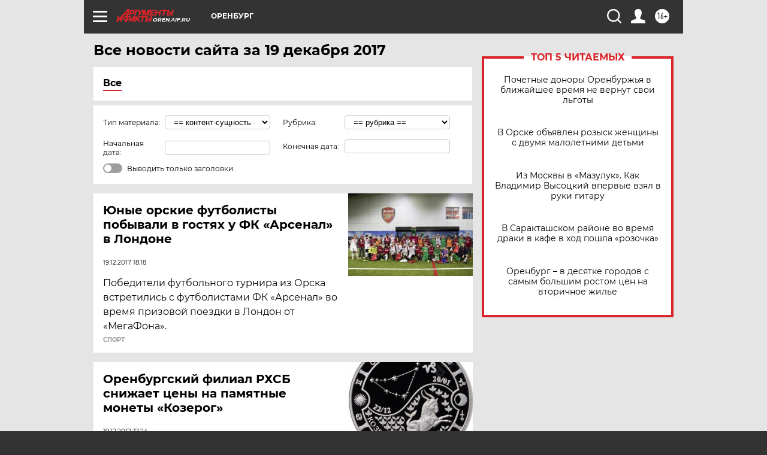

--- FILE ---
content_type: text/html
request_url: https://tns-counter.ru/nc01a**R%3Eundefined*aif_ru/ru/UTF-8/tmsec=aif_ru/348310148***
body_size: -72
content:
4E736C0E6976E8B0X1769400496:4E736C0E6976E8B0X1769400496